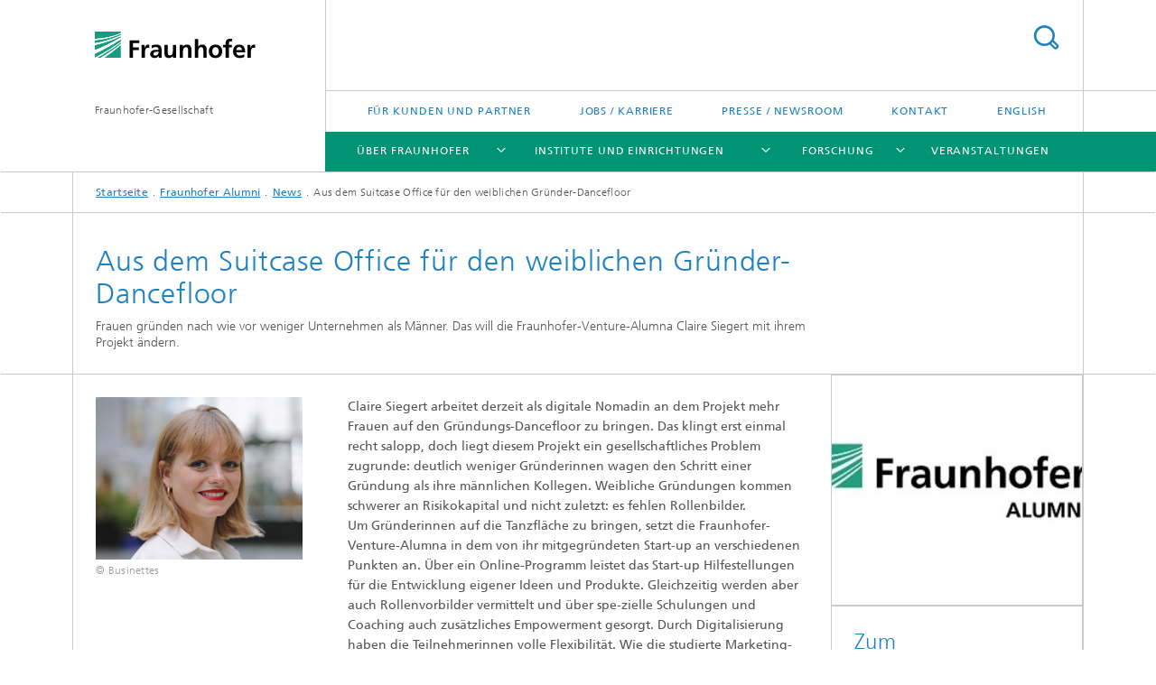

--- FILE ---
content_type: text/html;charset=utf-8
request_url: https://www.fraunhofer.de/de/schnelleinstieg/alumni/news/siegert-interview.html
body_size: 17703
content:
<!DOCTYPE html>
<html lang="de" class="">
<head>
    <meta charset="utf-8"/>
    <meta http-equiv="X-UA-Compatible" content="IE=edge"/>
    <meta name="viewport" content="width=device-width, initial-scale=1, user-scalable=yes"/>
    <title>Aus dem Suitcase Office für den weiblichen Gründer-Dancefloor </title>

    <!-- Avoid annoying toolbar on images in Internet Explorer -->
    <meta http-equiv="imagetoolbar" content="no" />
    <!-- Information for Robots -->
    <meta name="robots" content="noodp,noydir,index,follow" />
    <link rel="alternate" href="https://www.fraunhofer.de/en/quick-links/alumni/news/en-interview-siegert.html" hreflang="en"/>
    <!-- open graph and twitter share meta data -->
    <meta property="og:title" content=" Aus dem Suitcase Office für den weiblichen Gründer-Dancefloor"/>
    <meta property="og:description" content="Die Fraunhofer-Venture- und Fraunhofer-IPA-Alumna Clair Siegert will mit einem Programm mehr Frauen den Weg in die Gründung ermöglichen.  "/>
    <meta property="og:url" content="https://www.fraunhofer.de/de/schnelleinstieg/alumni/news/siegert-interview.html"/>
    <meta property="og:type" content="website"/>
    <meta property="og:site_name" content="Fraunhofer-Gesellschaft"/>
        <meta property="og:image" content="https://www.fraunhofer.de/de/schnelleinstieg/alumni/news/siegert-interview/jcr:content/socialMediaImage.img.4col.large.jpg/1665143433938/Claire-Siegert-C-Businettes-318-250.jpg" />
        <meta property="og:image:width" content="1440" />
        <meta property="og:image:height" content="1920" />
        <meta name="twitter:card" content="summary_large_image">
    <meta http-equiv="last-modified" content="2023-07-07T09:32:38.864Z" />
	<meta name="pubdate" content="2023-07-07T11:32:38.864+02:00" />
    <meta name="copyright" content="Copyright" />
    <meta name="keywords" content=" Gründung, Alumni, Fraunhofer-Alumni,, #fraunhoferalumni" />
    <!-- / LEGACY meta tags end -->

    <!--[if !IE]>-->
        <link rel="stylesheet" href="/etc.clientlibs/fraunhofer/ui/website/css/fraunhofer.min.042842d1714891b1ae3d1b7b1b94fcc4.css" type="text/css">
<!--<![endif]-->

    <!--[if gt IE 8]>
    	<![endif]-->

    <!-- HTML5 shim and Respond.js for IE8 support of HTML5 elements and media queries -->
    <!--[if lte IE 8]>
        <link rel="stylesheet" href="/etc.clientlibs/fraunhofer/ui/website/css/lte_ie8.min.css" type="text/css">
<script src="/etc.clientlibs/fraunhofer/ui/website/js/lte_ie8.min.js"></script>
<![endif]-->
    
    <!-- Favorite icon -->
    <link rel="shortcut icon" href="/static/css/fraunhofer/resources/img/favicons/favicon_16x16.ico" type="image/x-icon"/>
	<link rel="apple-touch-icon" sizes="180x180" href="/static/css/fraunhofer/resources/img/favicons/apple-touch-icon_180x180.png">
	<meta name="msapplication-TileColor" content="#ffffff">
	<meta name="msapplication-TileImage" content="/static/css/fraunhofer/resources/img/favicons/mstile-144x144.png">
	<link rel="icon" type="image/png" href="/static/css/fraunhofer/resources/img/favicons/favicon_32x32.png" sizes="32x32">
	<link rel="icon" type="image/png" href="/static/css/fraunhofer/resources/img/favicons/favicon_96x96.png" sizes="96x96">
	<link rel="icon" type="image/svg+xml" href="/static/css/fraunhofer/resources/img/favicons/favicon.svg" sizes="any">
	
    <!-- Platform for Internet Content Selection (PICS) self-rating -->
    <link rel="meta" href="/static/css/fraunhofer/resources/pics.rdf" type="application/rdf+xml" title="PICS labels"/>
    <!-- Open Search -->
    <link rel="search" type="application/opensearchdescription+xml" title="Fraunhofer-Gesellschaft" href="/de.opensearch.xml"/>
        <link rel="alternate" type="application/rss+xml" title="Fraunhofer Presseinformationen" href="https://www.fraunhofer.de/de/rss/presse.rss"/>
	<link rel="alternate" type="application/rss+xml" title="Fraunhofer-Veranstaltungen" href="https://www.fraunhofer.de/de/rss/veranstaltungen.rss"/>
	</head>
<body class="col-4" itemtype="https://schema.org/WebPage" itemscope="itemscope">
    <div class="fhg-wrapper">
        <header>
    <input type="hidden" class="available-languages-servlet-path" data-path="/de/schnelleinstieg/alumni/news/siegert-interview/jcr:content.languages.json" />
<div class="fhg-header">
    <div class="fhg-grid">
        <div class="row1">
            <div class="fhg-grid-item fhg-grid-3-2-1-1 section-search">
                <section role="search">
                    <form method="get" action="/de/suche.html" id="search-form" data-suggest-url="/bin/wcm/enterprisesearch/suggest">
                        <div>
                            <input type="hidden" name="_charset_" value="UTF-8" />
                            <input name="numberResults"
                                value="10" type="hidden" />
                            <input name="page" value="1" type="hidden" />

                            <input id="search-query-default-foo" disabled="disabled" value="Suchbegriff" type="hidden"/>
                            <input name="lang" id="search-query-default-foo-hidden" value="de" type="hidden"/>

                            <input type="text" autocomplete="off" name="queryString"
                                id="siegert\u002DinterviewsearchQuery" class="hasDefault ac_input queryStringContentHeader" maxlength="100"/>

                        </div>
                        <button type="submit">Titel - Suche</button>
                    </form>
                </section>
            </div>

            <div class="fhg-grid-item fhg-grid-1-1-1-1 section-title">
                <a href="/"><div class="logo-heading">
                    	<img class="logo" alt="Fraunhofer Homepage" title="" src="/content/dam/zv/fhg.svg"/>
                        Fraunhofer-Gesellschaft</div>
                </a></div>
        </div>


        <div class="row2">
            <div class="fhg-grid-item fhg-grid-1-1-1-1 section-about text-site-identifier">
                <a href="/">Fraunhofer-Gesellschaft</a></div>

            <div class="fhg-grid-item fhg-grid-3-2-1-1 section-nav" id="menu">
                <div class="row2-1">

                    <div class="fhg-grid-item section-menu-plus">
                        <nav>
                            <ul>
                                <li><a href="/de/fuer-kunden-und-partner.html">Für Kunden und Partner</a></li>
                                <li><a href="/de/jobs-und-karriere.html">Jobs / Karriere</a></li>
                                <li><a href="/de/presse-newsroom.html">Presse / Newsroom</a></li>
                                <li><a href="/de/kontakt-zentrale.html">Kontakt</a></li>
                                <li class="lang"><a href="/en/quick-links/alumni/news/en-interview-siegert.html">English</a></li>
                                        </ul>
                        </nav>
                    </div>
                </div>

                <div class="nav-fhg" id="nav"><div class="section-menu show-lvl-3">
        <nav>
            <ul class="fhg-mainmenu">
            <li class="lvl-1  showInHeader">
	                <span class="navigable"><a href="/de/fuer-kunden-und-partner.html">Für Kunden und Partner</a></span>
	                        <div class="submenu">
	                        	<span class="btn close">[X]</span>
	                        	<span class="mainmenu-title follow-link"><a href="/de/fuer-kunden-und-partner.html">Für Kunden und Partner</a></span>
	                            <ul>
	                                <li class="lvl-2">
                                            <a href="/de/fuer-kunden-und-partner/anlagen-maschinen-und-fahrzeugbau.html">Anlagen-, Maschinen- und Fahrzeugbau</a></li>
	                                <li class="lvl-2">
                                            <a href="/de/fuer-kunden-und-partner/bauwirtschaft.html">Bauwirtschaft</a></li>
	                                <li class="lvl-2">
                                            <a href="/de/fuer-kunden-und-partner/chemische-industrie.html">Chemische Industrie</a></li>
	                                <li class="lvl-2">
                                            <a href="/de/fuer-kunden-und-partner/digitalwirtschaft.html">Digitalwirtschaft</a></li>
	                                <li class="lvl-2">
                                            <a href="/de/fuer-kunden-und-partner/energiewirtschaft.html">Energiewirtschaft</a></li>
	                                <li class="lvl-2">
                                            <a href="/de/fuer-kunden-und-partner/ernaehrungswirtschaft.html">Ernährungswirtschaft</a></li>
	                                <li class="lvl-2">
                                            <a href="/de/fuer-kunden-und-partner/gesundheitswirtschaft.html">Gesundheitswirtschaft</a></li>
	                                <li class="lvl-2">
                                            <a href="/de/fuer-kunden-und-partner/luft-und-raumfahrtwirtschaft.html">Luft- und Raumfahrttechnik</a></li>
	                                <li class="lvl-2">
                                            <a href="/de/fuer-kunden-und-partner/mobilitaetswirtschaft.html">Mobilitätswirtschaft</a></li>
	                                <li class="lvl-2">
                                            <a href="/de/fuer-kunden-und-partner/oeffentlicher-sektor.html">Öffentlicher Sektor</a></li>
	                                </ul>
	                        </div>
	                    </li>
			<li class="lvl-1 ">
	                <span class="navigable"><a href="/de/ueber-fraunhofer.html">Über Fraunhofer</a></span>
	                        <div class="submenu">
	                        	<span class="btn close">[X]</span>
	                        	<span class="mainmenu-title follow-link"><a href="/de/ueber-fraunhofer.html">Über Fraunhofer</a></span>
	                            <ul>
	                                <li class="lvl-2 is-expandable">
                                            <span class="follow-link navigable"><a href="/de/ueber-fraunhofer/profil-struktur.html">Profil / Struktur</a></span>

		                                            <ul>
		                                                <li class="lvl-3">
		                                                        <a href="/de/ueber-fraunhofer/profil-struktur/ideen-von-heute-innovationen-fuer-morgen.html">Ideen von heute – Innovationen für morgen</a></li>
		                                                <li class="lvl-3">
		                                                        <a href="/de/ueber-fraunhofer/profil-struktur/zahlen-und-fakten.html">Zahlen und Fakten</a></li>
		                                                <li class="lvl-3">
		                                                        <a href="/de/ueber-fraunhofer/profil-struktur/vorstand.html">Vorstand / Präsidium</a></li>
		                                                <li class="lvl-3">
		                                                        <a href="/de/ueber-fraunhofer/profil-struktur/archiv-positionspapiere.html">Archiv Fraunhofer-Positionen</a></li>
		                                                <li class="lvl-3">
		                                                        <a href="/de/ueber-fraunhofer/profil-struktur/personal-und-unternehmenskultur.html">Personal und Unternehmenskultur</a></li>
		                                                <li class="lvl-3">
		                                                        <a href="/de/ueber-fraunhofer/profil-struktur/organe-gremien.html">Organe / Gremien</a></li>
		                                                <li class="lvl-3">
		                                                        <a href="/de/ueber-fraunhofer/profil-struktur/kooperation-mit-hochschulen.html">Kooperation mit Hochschulen</a></li>
		                                                <li class="lvl-3">
		                                                        <a href="/de/ueber-fraunhofer/profil-struktur/geschichte-fraunhofer.html">Geschichte der Fraunhofer-Gesellschaft</a></li>
		                                                <li class="lvl-3">
		                                                        <a href="/de/ueber-fraunhofer/profil-struktur/ehrenzeichen.html">Ehrenzeichen</a></li>
		                                                <li class="lvl-3">
		                                                        <a href="/de/ueber-fraunhofer/profil-struktur/social-media.html">Social-Media-Netiquette</a></li>
		                                                </ul>
                                                </li>
	                                <li class="lvl-2 is-expandable">
                                            <span class="follow-link navigable"><a href="/de/ueber-fraunhofer/nachhaltigkeit.html">Unser Nachhaltigkeitsverständnis</a></span>

		                                            <ul>
		                                                <li class="lvl-3">
		                                                        <a href="/de/ueber-fraunhofer/nachhaltigkeit/forschen-fuer-eine-bessere-welt.html">Forschen für eine bessere Welt</a></li>
		                                                <li class="lvl-3">
		                                                        <a href="/de/ueber-fraunhofer/nachhaltigkeit/verantwortungsvolle-unternehmensgestaltung.html">Verantwortungsvolle Unternehmensgestaltung</a></li>
		                                                <li class="lvl-3">
		                                                        <a href="/de/ueber-fraunhofer/nachhaltigkeit/gesellschaftliches-engagement.html">Gesellschaftliches Engagement</a></li>
		                                                </ul>
                                                </li>
	                                <li class="lvl-2 is-expandable">
                                            <span class="follow-link navigable"><a href="/de/ueber-fraunhofer/wissenschaftspolitik.html">Wissenschaftspolitik</a></span>

		                                            <ul>
		                                                <li class="lvl-3">
		                                                        <span class="navigable"><a href="/de/ueber-fraunhofer/wissenschaftspolitik/wissenschaftspolitische-empfehlungen-und-standpunkte.html">Wissenschaftspolitische Empfehlungen und Standpunkte</a></span>
		
		                                                                <ul>
		                                                                    <li class="lvl-4">
		                                                                            <a href="/de/ueber-fraunhofer/wissenschaftspolitik/wissenschaftspolitische-empfehlungen-und-standpunkte/impulse-zur-bundestagswahl-2021.html">Politik-Papiere</a></li>
		                                                                    </ul>
		                                                            </li>
		                                                <li class="lvl-3">
		                                                        <a href="/de/ueber-fraunhofer/wissenschaftspolitik/politik-informationen-formate.html">Politische Formate</a></li>
		                                                <li class="lvl-3">
		                                                        <a href="/de/ueber-fraunhofer/wissenschaftspolitik/kontakt-fraunhofer-wissenschaftspolitik.html">Das Team der Wissenschaftspolitik</a></li>
		                                                <li class="lvl-3">
		                                                        <a href="/de/ueber-fraunhofer/wissenschaftspolitik/StellungnahmenAllianzderWissenschaftsorganisationen.html">Allianz der Wissenschaftsorganisationen</a></li>
		                                                <li class="lvl-3">
		                                                        <a href="/de/ueber-fraunhofer/wissenschaftspolitik/downloadbereich.html">Fraunhofer Morgen-Radar Downloadbereich</a></li>
		                                                <li class="lvl-3">
		                                                        <a href="/de/ueber-fraunhofer/wissenschaftspolitik/positionspapiere-zur-bundestagswahl-2025.html">Positionspapiere zur Bundestagswahl 2025</a></li>
		                                                </ul>
                                                </li>
	                                <li class="lvl-2 is-expandable">
                                            <span class="follow-link navigable"><a href="/de/ueber-fraunhofer/wissenschaftliche-exzellenz.html">Wissenschaftliche Exzellenz</a></span>

		                                            <ul>
		                                                <li class="lvl-3">
		                                                        <span class="navigable"><a href="/de/ueber-fraunhofer/wissenschaftliche-exzellenz/wissenschaftspreise.html">Preise und Ehrungen</a></span>
		
		                                                                <ul>
		                                                                    <li class="lvl-4">
		                                                                            <a href="/de/ueber-fraunhofer/wissenschaftliche-exzellenz/wissenschaftspreise/fellowships.html">Fellowships</a></li>
		                                                                    <li class="lvl-4">
		                                                                            <a href="/de/ueber-fraunhofer/wissenschaftliche-exzellenz/wissenschaftspreise/hugo-geiger-preis.html">Hugo-Geiger-Preis</a></li>
		                                                                    </ul>
		                                                            </li>
		                                                <li class="lvl-3">
		                                                        <span class="navigable"><a href="/de/ueber-fraunhofer/wissenschaftliche-exzellenz/fraunhofer-preisverleihung.html">Fraunhofer-Preisverleihung</a></span>
		
		                                                                <ul>
		                                                                    <li class="lvl-4">
		                                                                            <a href="/de/ueber-fraunhofer/wissenschaftliche-exzellenz/fraunhofer-preisverleihung/2025.html">Fraunhofer-Preisverleihung 2025</a></li>
		                                                                    </ul>
		                                                            </li>
		                                                <li class="lvl-3">
		                                                        <a href="/de/ueber-fraunhofer/wissenschaftliche-exzellenz/exzellenzinitiative-bmbf.html">Exzellenzinitiative</a></li>
		                                                <li class="lvl-3">
		                                                        <a href="/de/ueber-fraunhofer/wissenschaftliche-exzellenz/pakt-fuer-forschung-und-innovation.html">Pakt für Forschung und Innovation</a></li>
		                                                </ul>
                                                </li>
	                                <li class="lvl-2">
                                            <a href="/de/ueber-fraunhofer/compliance.html">Compliance bei Fraunhofer</a></li>
	                                </ul>
	                        </div>
	                    </li>
			<li class="lvl-1 ">
	                <span class="navigable"><a href="/de/institute.html">Institute und Einrichtungen</a></span>
	                        <div class="submenu">
	                        	<span class="btn close">[X]</span>
	                        	<span class="mainmenu-title follow-link"><a href="/de/institute.html">Institute und Einrichtungen</a></span>
	                            <ul>
	                                <li class="lvl-2 is-expandable">
                                            <span class="follow-link navigable"><a href="/de/institute/institute-einrichtungen-deutschland.html">Fraunhofer-Institute und -Einrichtungen Deutschland</a></span>

		                                            <ul>
		                                                <li class="lvl-3">
		                                                        <span class="navigable"><a href="/de/institute/institute-einrichtungen-deutschland/fraunhofer-verbuende.html">Fraunhofer-Verbünde</a></span>
		
		                                                                <ul>
		                                                                    <li class="lvl-4">
		                                                                            <a href="/de/institute/institute-einrichtungen-deutschland/fraunhofer-verbuende/energietechnologien-und-klimaschutz.html">Energietechnologien und Klimaschutz</a></li>
		                                                                    <li class="lvl-4">
		                                                                            <a href="/de/institute/institute-einrichtungen-deutschland/fraunhofer-verbuende/gesundheit.html">Gesundheit</a></li>
		                                                                    <li class="lvl-4">
		                                                                            <a href="/de/institute/institute-einrichtungen-deutschland/fraunhofer-verbuende/innovationsforschung.html">Innovationsforschung</a></li>
		                                                                    <li class="lvl-4">
		                                                                            <a href="/de/institute/institute-einrichtungen-deutschland/fraunhofer-verbuende/IuK-technologie.html">IUK-Technologie</a></li>
		                                                                    <li class="lvl-4">
		                                                                            <a href="/de/institute/institute-einrichtungen-deutschland/fraunhofer-verbuende/Light-Surfaces.html">Light & Surfaces</a></li>
		                                                                    <li class="lvl-4">
		                                                                            <a href="/de/institute/institute-einrichtungen-deutschland/fraunhofer-verbuende/Mikroelektronik.html">Mikroelektronik</a></li>
		                                                                    <li class="lvl-4">
		                                                                            <a href="/de/institute/institute-einrichtungen-deutschland/fraunhofer-verbuende/Produktion.html">Produktion</a></li>
		                                                                    <li class="lvl-4">
		                                                                            <a href="/de/institute/institute-einrichtungen-deutschland/fraunhofer-verbuende/ressourcentechnologien-und-biooekonomie.html">Ressourcentechnologien und Bioökonomie</a></li>
		                                                                    <li class="lvl-4">
		                                                                            <a href="/de/institute/institute-einrichtungen-deutschland/fraunhofer-verbuende/werkstoffe-bauteile-materials.html">Werkstoffe, Bauteile – Materials</a></li>
		                                                                    <li class="lvl-4">
		                                                                            <a href="/de/institute/institute-einrichtungen-deutschland/fraunhofer-verbuende/verteidigung-vorbeugung-und-sicherheit.html">Verteidigung, Vorbeugung und Sicherheit</a></li>
		                                                                    </ul>
		                                                            </li>
		                                                <li class="lvl-3">
		                                                        <span class="navigable"><a href="/de/institute/institute-einrichtungen-deutschland/fraunhofer-allianzen.html">Fraunhofer-Allianzen</a></span>
		
		                                                                <ul>
		                                                                    <li class="lvl-4">
		                                                                            <a href="/de/institute/institute-einrichtungen-deutschland/fraunhofer-allianzen/automobilproduktion.html">Automobilproduktion</a></li>
		                                                                    <li class="lvl-4">
		                                                                            <a href="/de/institute/institute-einrichtungen-deutschland/fraunhofer-allianzen/aviation-and-space.html">Aviation and Space</a></li>
		                                                                    <li class="lvl-4">
		                                                                            <a href="/de/institute/institute-einrichtungen-deutschland/fraunhofer-allianzen/batterien.html">Batterien</a></li>
		                                                                    <li class="lvl-4">
		                                                                            <a href="/de/institute/institute-einrichtungen-deutschland/fraunhofer-allianzen/bau.html">Bau</a></li>
		                                                                    <li class="lvl-4">
		                                                                            <a href="/de/institute/institute-einrichtungen-deutschland/fraunhofer-allianzen/big-data-and-artificial-intelligence.html">Big Data AI</a></li>
		                                                                    <li class="lvl-4">
		                                                                            <a href="/de/institute/institute-einrichtungen-deutschland/fraunhofer-allianzen/chemie.html">Chemie</a></li>
		                                                                    <li class="lvl-4">
		                                                                            <a href="/de/institute/institute-einrichtungen-deutschland/fraunhofer-allianzen/energie.html">Energie</a></li>
		                                                                    <li class="lvl-4">
		                                                                            <a href="/de/institute/institute-einrichtungen-deutschland/fraunhofer-allianzen/food.html">Ernährungswirtschaft</a></li>
		                                                                    <li class="lvl-4">
		                                                                            <a href="/de/institute/institute-einrichtungen-deutschland/fraunhofer-allianzen/syswasser.html">SysWasser</a></li>
		                                                                    <li class="lvl-4">
		                                                                            <a href="/de/institute/institute-einrichtungen-deutschland/fraunhofer-allianzen/verkehr.html">Verkehr</a></li>
		                                                                    </ul>
		                                                            </li>
		                                                <li class="lvl-3">
		                                                        <span class="navigable"><a href="/de/institute/institute-einrichtungen-deutschland/cluster-of-excellence.html">Fraunhofer Cluster of Excellence</a></span>
		
		                                                                <ul>
		                                                                    <li class="lvl-4">
		                                                                            <a href="/de/institute/institute-einrichtungen-deutschland/cluster-of-excellence/advanced-photon-sources.html">Advanced Photon Sources </a></li>
		                                                                    <li class="lvl-4">
		                                                                            <a href="/de/institute/institute-einrichtungen-deutschland/cluster-of-excellence/circular-plastics-economy.html">Circular Plastics Economy</a></li>
		                                                                    <li class="lvl-4">
		                                                                            <a href="/de/institute/institute-einrichtungen-deutschland/cluster-of-excellence/cognitive-internet-technologies.html">Cognitive Internet Technologies </a></li>
		                                                                    <li class="lvl-4">
		                                                                            <a href="/de/institute/institute-einrichtungen-deutschland/cluster-of-excellence/immune-mediated-diseases.html">Immune-Mediated Diseases</a></li>
		                                                                    <li class="lvl-4">
		                                                                            <a href="/de/institute/institute-einrichtungen-deutschland/cluster-of-excellence/integrated-energy-systems.html">Integrated Energy Systems</a></li>
		                                                                    <li class="lvl-4">
		                                                                            <a href="/de/institute/institute-einrichtungen-deutschland/cluster-of-excellence/programmable-materials.html">Programmable Materials</a></li>
		                                                                    </ul>
		                                                            </li>
		                                                </ul>
                                                </li>
	                                <li class="lvl-2 is-expandable">
                                            <span class="follow-link navigable"><a href="/de/institute/kooperationen.html">Kooperationen</a></span>

		                                            <ul>
		                                                <li class="lvl-3">
		                                                        <a href="/de/institute/kooperationen/forschungsfabrik-mikroelektronik-deutschland.html">Forschungsfabrik Mikroelektronik Deutschland (FMD)</a></li>
		                                                <li class="lvl-3">
		                                                        <a href="/de/institute/kooperationen/fraunhofer-kompetenznetzwerk-quantencomputing.html">Fraunhofer-Kompetenznetzwerk Quantencomputing</a></li>
		                                                <li class="lvl-3">
		                                                        <span class="navigable"><a href="/de/institute/kooperationen/leistungszentren.html">Leistungszentren</a></span>
		
		                                                                <ul>
		                                                                    <li class="lvl-4">
		                                                                            <a href="/de/institute/kooperationen/leistungszentren/dynaflex.html">DYNAFLEX® – Technologien für die Energie- und Rohstoffwende, Oberhausen</a></li>
		                                                                    <li class="lvl-4">
		                                                                            <a href="/de/institute/kooperationen/leistungszentren/einzelzelltechnologien.html">Einzelzelltechnologien</a></li>
		                                                                    <li class="lvl-4">
		                                                                            <a href="/de/institute/kooperationen/leistungszentren/leistungszentrum-elektroniksysteme-erlangen.html">Elektroniksysteme, Erlangen</a></li>
		                                                                    <li class="lvl-4">
		                                                                            <a href="/de/institute/kooperationen/leistungszentren/leistungszentrum-funktionsintegration-mikro-nanoelektronik-dresden-chemnitz.html">Funktionsintegration für die Mikro-/Nanoelektronik, Dresden und Chemnitz</a></li>
		                                                                    <li class="lvl-4">
		                                                                            <a href="/de/institute/kooperationen/leistungszentren/greenmat4h2-nachhaltige-materialien-fuer-die-wasserstoffwirtschaft.html">GreenMat4H2 – Nachhaltige Materialien für die Wasserstoffwirtschaft, Rhein-Main-Gebiet</a></li>
		                                                                    <li class="lvl-4">
		                                                                            <a href="/de/institute/kooperationen/leistungszentren/industrialized-additive-manufacturing.html">Industrialized Additive Manufacturing (IAMHH®), Metropolregion Hamburg</a></li>
		                                                                    <li class="lvl-4">
		                                                                            <a href="/de/institute/kooperationen/leistungszentren/theranova.html">Innovative Therapeutika (TheraNova), Rhein/Main-Region</a></li>
		                                                                    <li class="lvl-4">
		                                                                            <a href="/de/institute/kooperationen/leistungszentren/funktionsintegration-integration-biologischer-und-physikalisch-chemischer-materialfunktionen.html">Integration biologischer und physikalisch-chemischer Materialfunktionen, Potsdam-Golm</a></li>
		                                                                    <li class="lvl-4">
		                                                                            <a href="/de/institute/kooperationen/leistungszentren/intelligente-signalanalyse-und-assistenzsysteme.html">Intelligente Signalanalyse- und Assistenzsysteme – InSignA, Ilmenau</a></li>
		                                                                    <li class="lvl-4">
		                                                                            <a href="/de/institute/kooperationen/leistungszentren/vernetzte-adaptive-produktion.html">International Center for Networked, Adaptive Production, Aachen</a></li>
		                                                                    <li class="lvl-4">
		                                                                            <a href="/de/institute/kooperationen/leistungszentren/logistik-und-it.html">Logistik und IT, Dortmund</a></li>
		                                                                    <li class="lvl-4">
		                                                                            <a href="/de/institute/kooperationen/leistungszentren/medizin-und-pharmatechnologie.html">Medizin- und Pharmatechnologie, Hannover/Braunschweig/Lübeck</a></li>
		                                                                    <li class="lvl-4">
		                                                                            <a href="/de/institute/kooperationen/leistungszentren/leistungszentrum-nachhaltigkeit-freiburg.html">Nachhaltigkeit, Freiburg</a></li>
		                                                                    <li class="lvl-4">
		                                                                            <a href="/de/institute/kooperationen/leistungszentren/photonik-jena.html">Photonik, Jena</a></li>
		                                                                    <li class="lvl-4">
		                                                                            <a href="/de/institute/kooperationen/leistungszentren/profilregion-mobilitaetssysteme-karlsruhe.html">KAMO Karlsruhe Mobility</a></li>
		                                                                    <li class="lvl-4">
		                                                                            <a href="/de/institute/kooperationen/leistungszentren/sensor-intelligenz.html">Sensor-Intelligenz, Saarland</a></li>
		                                                                    <li class="lvl-4">
		                                                                            <a href="/de/institute/kooperationen/leistungszentren/sichere-vernetzte-systeme.html">Sichere Vernetzte Systeme, Garching</a></li>
		                                                                    <li class="lvl-4">
		                                                                            <a href="/de/institute/kooperationen/leistungszentren/simulations-und-software-basierte-innovation.html">Simulations- und Software-basierte Innovation, Kaiserslautern</a></li>
		                                                                    <li class="lvl-4">
		                                                                            <a href="/de/institute/kooperationen/leistungszentren/smart-production-materials.html">Smart Production and Materials, Chemnitz</a></li>
		                                                                    <li class="lvl-4">
		                                                                            <a href="/de/institute/kooperationen/leistungszentren/terahertzsensorik.html">Terahertzsensorik</a></li>
		                                                                    </ul>
		                                                            </li>
		                                                <li class="lvl-3">
		                                                        <a href="/de/institute/kooperationen/lernlabor-cybersicherheit.html">Lernlabor Cybersicherheit</a></li>
		                                                <li class="lvl-3">
		                                                        <a href="/de/institute/kooperationen/max-planck-school-of-photonics.html">Max Planck School of Photonics</a></li>
		                                                <li class="lvl-3">
		                                                        <a href="/de/institute/kooperationen/max-planck-kooperationen.html">Max-Planck-Kooperationen</a></li>
		                                                <li class="lvl-3">
		                                                        <a href="/de/institute/kooperationen/nationales-forschungszentrum-fuer-angewandte-cybersicherheit-athene.html">Nationales Forschungs­zentrum für angewandte Cyber­sicher­heit ATHENE</a></li>
		                                                </ul>
                                                </li>
	                                <li class="lvl-2 is-expandable">
                                            <span class="follow-link navigable"><a href="/de/institute/international.html">Fraunhofer weltweit</a></span>

		                                            <ul>
		                                                <li class="lvl-3">
		                                                        <span class="navigable"><a href="/de/institute/international/europa.html">Europa</a></span>
		
		                                                                <ul>
		                                                                    <li class="lvl-4">
		                                                                            <a href="/de/institute/international/europa/fraunhofer-bruessel.html">Brüssel / EU</a></li>
		                                                                    <li class="lvl-4">
		                                                                            <a href="/de/institute/international/europa/italy.html">Italien</a></li>
		                                                                    <li class="lvl-4">
		                                                                            <a href="/de/institute/international/europa/austria-research.html">Österreich</a></li>
		                                                                    <li class="lvl-4">
		                                                                            <a href="/de/institute/international/europa/portugal-research.html">Portugal</a></li>
		                                                                    <li class="lvl-4">
		                                                                            <a href="/de/institute/international/europa/fcc.html">Schweden</a></li>
		                                                                    <li class="lvl-4">
		                                                                            <a href="/de/institute/international/europa/uk-research-ltd.html">Vereinigtes Königreich</a></li>
		                                                                    </ul>
		                                                            </li>
		                                                <li class="lvl-3">
		                                                        <span class="navigable"><a href="/de/institute/international/nord-suedamerika.html">Nord- und Südamerika</a></span>
		
		                                                                <ul>
		                                                                    <li class="lvl-4">
		                                                                            <a href="/de/institute/international/nord-suedamerika/fraunhofer-kanada.html">Kanada</a></li>
		                                                                    <li class="lvl-4">
		                                                                            <a href="/de/institute/international/nord-suedamerika/fraunhofer-usa.html">USA</a></li>
		                                                                    <li class="lvl-4">
		                                                                            <a href="/de/institute/international/nord-suedamerika/fraunhofer-brasilien.html">Brasilien</a></li>
		                                                                    <li class="lvl-4">
		                                                                            <a href="/de/institute/international/nord-suedamerika/fraunhofer-chile.html">Chile</a></li>
		                                                                    </ul>
		                                                            </li>
		                                                <li class="lvl-3">
		                                                        <span class="navigable"><a href="/de/institute/international/asien.html">Asien</a></span>
		
		                                                                <ul>
		                                                                    <li class="lvl-4">
		                                                                            <a href="/de/institute/international/asien/singapur.html">Singapur</a></li>
		                                                                    <li class="lvl-4">
		                                                                            <a href="/de/institute/international/asien/china.html">China</a></li>
		                                                                    <li class="lvl-4">
		                                                                            <a href="/de/institute/international/asien/indien.html">Indien</a></li>
		                                                                    <li class="lvl-4">
		                                                                            <a href="/de/institute/international/asien/japan.html">Japan</a></li>
		                                                                    <li class="lvl-4">
		                                                                            <a href="/de/institute/international/asien/korea.html">Korea</a></li>
		                                                                    </ul>
		                                                            </li>
		                                                <li class="lvl-3">
		                                                        <a href="/de/institute/international/afrika.html">Afrika</a></li>
		                                                <li class="lvl-3">
		                                                        <a href="/de/institute/international/naher-osten.html">Naher Osten</a></li>
		                                                <li class="lvl-3">
		                                                        <a href="/de/institute/international/netzwerke.html">Internationale Netzwerke</a></li>
		                                                <li class="lvl-3">
		                                                        <a href="/de/institute/international/internationalisierungsstrategie.html">Internationalisierungsstrategie</a></li>
		                                                </ul>
                                                </li>
	                                </ul>
	                        </div>
	                    </li>
			<li class="lvl-1 ">
	                <span class="navigable"><a href="/de/forschung.html">Forschung</a></span>
	                        <div class="submenu">
	                        	<span class="btn close">[X]</span>
	                        	<span class="mainmenu-title follow-link"><a href="/de/forschung.html">Forschung</a></span>
	                            <ul>
	                                <li class="lvl-2 is-expandable">
                                            <span class="follow-link navigable"><a href="/de/forschung/fraunhofer-strategische-forschungsfelder.html">Fraunhofer Strategische Forschungsfelder</a></span>

		                                            <ul>
		                                                <li class="lvl-3">
		                                                        <a href="/de/forschung/fraunhofer-strategische-forschungsfelder/biooekonomie.html">Bioökonomie</a></li>
		                                                <li class="lvl-3">
		                                                        <a href="/de/forschung/fraunhofer-strategische-forschungsfelder/intelligente-medizin.html">Intelligente Medizin</a></li>
		                                                <li class="lvl-3">
		                                                        <a href="/de/forschung/fraunhofer-strategische-forschungsfelder/kuenstliche-intelligenz.html">Künstliche Intelligenz</a></li>
		                                                <li class="lvl-3">
		                                                        <a href="/de/forschung/fraunhofer-strategische-forschungsfelder/next-generation-computing.html">Next Generation Computing</a></li>
		                                                <li class="lvl-3">
		                                                        <a href="/de/forschung/fraunhofer-strategische-forschungsfelder/quantentechnologien.html">Quantentechnologien</a></li>
		                                                <li class="lvl-3">
		                                                        <a href="/de/forschung/fraunhofer-strategische-forschungsfelder/ressourceneffizienz-klimatechnologien.html">Ressourceneffizienz & Klimatechnologien</a></li>
		                                                <li class="lvl-3">
		                                                        <span class="navigable"><a href="/de/forschung/fraunhofer-strategische-forschungsfelder/wasserstofftechnologien.html">Wasserstofftechnologien</a></span>
		
		                                                                <ul>
		                                                                    <li class="lvl-4">
		                                                                            <a href="/de/forschung/fraunhofer-strategische-forschungsfelder/wasserstofftechnologien/fraunhofer-wasserstoff-netzwerk.html">Fraunhofer-Wasserstoff-Netzwerk</a></li>
		                                                                    </ul>
		                                                            </li>
		                                                </ul>
                                                </li>
	                                <li class="lvl-2 is-expandable">
                                            <span class="follow-link navigable"><a href="/de/forschung/fraunhofer-initiativen.html">Leitprojekte / Initiativen</a></span>

		                                            <ul>
		                                                <li class="lvl-3">
		                                                        <span class="navigable"><a href="/de/forschung/fraunhofer-initiativen/fraunhofer-leitprojekte.html">Leitprojekte</a></span>
		
		                                                                <ul>
		                                                                    <li class="lvl-4">
		                                                                            <a href="/de/forschung/fraunhofer-initiativen/fraunhofer-leitprojekte/orchester.html">Digitales Ökosystem für eine resiliente und nachhaltige Versorgung mit funktionssicheren Werkstoffen – ORCHESTER</a></li>
		                                                                    <li class="lvl-4">
		                                                                            <a href="/de/forschung/fraunhofer-initiativen/fraunhofer-leitprojekte/ammonvektor.html">Grünes Ammoniak als dezentraler, sektorenübergreifender Energievektor für die deutsche Energiewende – AmmonVektor</a></li>
		                                                                    <li class="lvl-4">
		                                                                            <a href="/de/forschung/fraunhofer-initiativen/fraunhofer-leitprojekte/albacopter.html">Experimental Vertical Take-Off and Landing Glider – ALBACOPTER®</a></li>
		                                                                    <li class="lvl-4">
		                                                                            <a href="/de/forschung/fraunhofer-initiativen/fraunhofer-leitprojekte/bau-dns.html">Ganzheitliches Verfahren für eine nachhaltige, modulare und zirkuläre Gebäudesanierung – BAU-DNS</a></li>
		                                                                    <li class="lvl-4">
		                                                                            <a href="/de/forschung/fraunhofer-initiativen/fraunhofer-leitprojekte/elkawe.html">Elektrokalorische Wärmepumpen – ElKaWe</a></li>
		                                                                    <li class="lvl-4">
		                                                                            <a href="/de/forschung/fraunhofer-initiativen/fraunhofer-leitprojekte/emotion.html">Empathische technische Systeme für die resiliente Produktion – EMOTION</a></li>
		                                                                    <li class="lvl-4">
		                                                                            <a href="/de/forschung/fraunhofer-initiativen/fraunhofer-leitprojekte/future-car-production.html">Ganzheitliche Lösungsansätze zur Bewertung und Entwicklung integraler Karosseriekonzepte für einen nachhaltigen Fahrzeugbau – FutureCarProduction</a></li>
		                                                                    <li class="lvl-4">
		                                                                            <a href="/de/forschung/fraunhofer-initiativen/fraunhofer-leitprojekte/future-proteins.html">Gekoppelte Agrarsysteme für eine resiliente und ressourcenoptimierte Produktion von hochwertigen Lebensmittelproteinen – FutureProteins</a></li>
		                                                                    <li class="lvl-4">
		                                                                            <a href="/de/forschung/fraunhofer-initiativen/fraunhofer-leitprojekte/manitu.html">Materialien für nachhaltige Tandemsolarzellen – MaNiTU</a></li>
		                                                                    <li class="lvl-4">
		                                                                            <a href="/de/forschung/fraunhofer-initiativen/fraunhofer-leitprojekte/neurosmart.html">Analoge neuromorphe Beschleuniger, die effiziente und sichere Smart-Sensoren ermöglichen – NeurOSmart</a></li>
		                                                                    <li class="lvl-4">
		                                                                            <a href="/de/forschung/fraunhofer-initiativen/fraunhofer-leitprojekte/qmag.html">Quantenmagnetometrie – QMag</a></li>
		                                                                    <li class="lvl-4">
		                                                                            <a href="/de/forschung/fraunhofer-initiativen/fraunhofer-leitprojekte/RNauto.html">RNAuto – mRNA-Wirkstoffe automatisiert produzieren</a></li>
		                                                                    <li class="lvl-4">
		                                                                            <a href="/de/forschung/fraunhofer-initiativen/fraunhofer-leitprojekte/shapid.html">ShaPID – Shaping the Future of Green Chemistry by Process Intensification and Digitalization</a></li>
		                                                                    <li class="lvl-4">
		                                                                            <a href="/de/forschung/fraunhofer-initiativen/fraunhofer-leitprojekte/subi2ma.html">Nachhaltige biobasierte und biohybride Materialien – SUBI2MA</a></li>
		                                                                    <li class="lvl-4">
		                                                                            <a href="/de/forschung/fraunhofer-initiativen/fraunhofer-leitprojekte/swap.html">Heterogene, auslastungsoptimierte Roboterteams und Produktionsarchitekturen – SWAP</a></li>
		                                                                    <li class="lvl-4">
		                                                                            <a href="/de/forschung/fraunhofer-initiativen/fraunhofer-leitprojekte/waste4future.html">Aus Abfall werden »grüne« Moleküle für die Chemie – Waste4Future</a></li>
		                                                                    <li class="lvl-4">
		                                                                            <a href="/de/forschung/fraunhofer-initiativen/fraunhofer-leitprojekte/6g-sentinel.html">Mobilfunk der nächsten Generation – 6G SENTINEL</a></li>
		                                                                    </ul>
		                                                            </li>
		                                                <li class="lvl-3">
		                                                        <a href="/de/forschung/fraunhofer-initiativen/international-data-spaces.html">International Data Spaces</a></li>
		                                                <li class="lvl-3">
		                                                        <a href="/de/forschung/fraunhofer-initiativen/innovationsnetzwerk-morgenstadt.html">Innovationsnetzwerk Morgenstadt</a></li>
		                                                <li class="lvl-3">
		                                                        <a href="/de/forschung/fraunhofer-initiativen/innovation-platform-sustainable-subsea-solutions.html">Innovationsplattform Sustainable Sea and Ocean Solutions ISSS</a></li>
		                                                </ul>
                                                </li>
	                                <li class="lvl-2 is-expandable">
                                            <span class="follow-link navigable"><a href="/de/forschung/leistungsangebot.html">Leistungsangebot</a></span>

		                                            <ul>
		                                                <li class="lvl-3">
		                                                        <a href="/de/forschung/leistungsangebot/forschung-entwicklung.html">Forschung und Entwicklung</a></li>
		                                                <li class="lvl-3">
		                                                        <span class="navigable"><a href="/de/forschung/leistungsangebot/technologietransfer.html">Technologietransfer</a></span>
		
		                                                                <ul>
		                                                                    <li class="lvl-4">
		                                                                            <a href="/de/forschung/leistungsangebot/technologietransfer/kmu-akut-programm--forschung-fuer-den-mittelstand-.html">Programm KMU akut </a></li>
		                                                                    </ul>
		                                                            </li>
		                                                <li class="lvl-3">
		                                                        <a href="/de/forschung/leistungsangebot/wirkung-von-fraunhofer-forschung.html">Wirkung von Fraunhofer-Forschung</a></li>
		                                                <li class="lvl-3">
		                                                        <a href="/de/forschung/leistungsangebot/fortbildung.html">Weiterbildung / Fraunhofer Academy</a></li>
		                                                <li class="lvl-3">
		                                                        <a href="/de/forschung/leistungsangebot/normen-und-standards.html">Normen und Standards</a></li>
		                                                </ul>
                                                </li>
	                                <li class="lvl-2 is-expandable">
                                            <span class="follow-link navigable"><a href="/de/forschung/artikel-2025.html">Artikel 2025</a></span>

		                                            <ul>
		                                                <li class="lvl-3">
		                                                        <a href="/de/forschung/artikel-2025/quantenforschung.html">Quantenforschung</a></li>
		                                                <li class="lvl-3">
		                                                        <a href="/de/forschung/artikel-2025/energie-fuer-unsere-zukunft.html">Energie für unsere Zukunft</a></li>
		                                                <li class="lvl-3">
		                                                        <span class="navigable"><a href="/de/forschung/artikel-2025/kleine-quanten-grosse-wirkung.html">Kleine Quanten – große Wirkung</a></span>
		
		                                                                <ul>
		                                                                    <li class="lvl-4">
		                                                                            <a href="/de/forschung/artikel-2025/kleine-quanten-grosse-wirkung/quantencomputing.html">Quantencomputing</a></li>
		                                                                    <li class="lvl-4">
		                                                                            <a href="/de/forschung/artikel-2025/kleine-quanten-grosse-wirkung/sicherer-flugzeug--und-drohnenverkehr.html">Sicherer Flugzeug- und Drohnenverkehr</a></li>
		                                                                    <li class="lvl-4">
		                                                                            <a href="/de/forschung/artikel-2025/kleine-quanten-grosse-wirkung/quantenkommunikation.html">Quantenkommunikation</a></li>
		                                                                    <li class="lvl-4">
		                                                                            <a href="/de/forschung/artikel-2025/kleine-quanten-grosse-wirkung/quantenbildgebung.html">Quantenbildgebung</a></li>
		                                                                    <li class="lvl-4">
		                                                                            <a href="/de/forschung/artikel-2025/kleine-quanten-grosse-wirkung/quantensensorik.html">Quantensensorik</a></li>
		                                                                    </ul>
		                                                            </li>
		                                                </ul>
                                                </li>
	                                </ul>
	                        </div>
	                    </li>
			<li class="lvl-1  showInHeader">
	                <span><a href="/de/presse-newsroom.html">Presse / Newsroom</a></span>
                    	</li>
			<li class="lvl-1 ">
	                <span><a href="/de/veranstaltungen-messen.html">Veranstaltungen</a></span>
                    	</li>
			<li class="lvl-1  showInHeader">
	                <span class="navigable"><a href="/de/jobs-und-karriere.html">Jobs / Karriere</a></span>
	                        <div class="submenu">
	                        	<span class="btn close">[X]</span>
	                        	<span class="mainmenu-title follow-link"><a href="/de/jobs-und-karriere.html">Jobs / Karriere</a></span>
	                            <ul>
	                                <li class="lvl-2 is-expandable">
                                            <span class="follow-link navigable"><a href="/de/jobs-und-karriere/schueler.html">Schüler*innen & Auszubildende</a></span>

		                                            <ul>
		                                                <li class="lvl-3">
		                                                        <a href="/de/jobs-und-karriere/schueler/praktikum.html">Praktikum</a></li>
		                                                <li class="lvl-3">
		                                                        <a href="/de/jobs-und-karriere/schueler/ausbildung.html">Ausbildung</a></li>
		                                                <li class="lvl-3">
		                                                        <a href="/de/jobs-und-karriere/schueler/dualesstudium.html">Duales Studium</a></li>
		                                                <li class="lvl-3">
		                                                        <a href="/de/jobs-und-karriere/schueler/talentschools.html">Talent Schools</a></li>
		                                                <li class="lvl-3">
		                                                        <a href="/de/jobs-und-karriere/schueler/talenttakeoff.html">Talent Take Off</a></li>
		                                                <li class="lvl-3">
		                                                        <a href="/de/jobs-und-karriere/schueler/mytalent.html">myTalent</a></li>
		                                                <li class="lvl-3">
		                                                        <a href="/de/jobs-und-karriere/schueler/jugend-forscht-junior.html">»Jugend forscht junior« bei Fraunhofer </a></li>
		                                                </ul>
                                                </li>
	                                <li class="lvl-2 is-expandable">
                                            <span class="follow-link navigable"><a href="/de/jobs-und-karriere/studierende.html">Student*innen</a></span>

		                                            <ul>
		                                                <li class="lvl-3">
		                                                        <a href="/de/jobs-und-karriere/studierende/Promovieren.html">Promovieren</a></li>
		                                                </ul>
                                                </li>
	                                <li class="lvl-2">
                                            <a href="/de/jobs-und-karriere/berufeinsteigende.html">Berufeinsteiger*innen</a></li>
	                                <li class="lvl-2 is-expandable">
                                            <span class="follow-link navigable"><a href="/de/jobs-und-karriere/berufserfahrene.html">Berufserfahrene</a></span>

		                                            <ul>
		                                                <li class="lvl-3">
		                                                        <a href="/de/jobs-und-karriere/berufserfahrene/fraunhofer-attract.html">Fraunhofer Attract</a></li>
		                                                </ul>
                                                </li>
	                                <li class="lvl-2 is-expandable">
                                            <span class="follow-link navigable"><a href="/de/jobs-und-karriere/wissenschaftler.html">Wissenschaftlerinnen</a></span>

		                                            <ul>
		                                                <li class="lvl-3">
		                                                        <a href="/de/jobs-und-karriere/wissenschaftler/fraunhofertalenta.html">Fraunhofer TALENTA</a></li>
		                                                </ul>
                                                </li>
	                                <li class="lvl-2 is-expandable">
                                            <span class="follow-link navigable"><a href="/de/jobs-und-karriere/arbeitgeber.html">Fraunhofer als Arbeitgeber</a></span>

		                                            <ul>
		                                                <li class="lvl-3">
		                                                        <a href="/de/jobs-und-karriere/arbeitgeber/chancengleichheit-diversity.html">Chancengleichheit & Diversity</a></li>
		                                                <li class="lvl-3">
		                                                        <a href="/de/jobs-und-karriere/arbeitgeber/worklifebalance-gesundheit.html">Work Life Balance & Gesundheit</a></li>
		                                                <li class="lvl-3">
		                                                        <a href="/de/jobs-und-karriere/arbeitgeber/weiterbildung-mentoring.html">Weiterbildung</a></li>
		                                                <li class="lvl-3">
		                                                        <a href="/de/jobs-und-karriere/arbeitgeber/standorte-institute.html">Standorte & Institute</a></li>
		                                                </ul>
                                                </li>
	                                <li class="lvl-2 is-expandable">
                                            <span class="follow-link navigable"><a href="/de/jobs-und-karriere/jobwelten.html">Jobwelten & -bereiche</a></span>

		                                            <ul>
		                                                <li class="lvl-3">
		                                                        <a href="/de/jobs-und-karriere/jobwelten/jobs-ausland.html">Jobs im Ausland</a></li>
		                                                <li class="lvl-3">
		                                                        <a href="/de/jobs-und-karriere/jobwelten/wissenschaft.html">Wissenschaft</a></li>
		                                                <li class="lvl-3">
		                                                        <a href="/de/jobs-und-karriere/jobwelten/technik.html">Technik</a></li>
		                                                <li class="lvl-3">
		                                                        <a href="/de/jobs-und-karriere/jobwelten/verwaltung.html">Verwaltung</a></li>
		                                                </ul>
                                                </li>
	                                <li class="lvl-2">
                                            <a href="/de/jobs-und-karriere/bewerbungprozess-tipps.html">Bewerbungsprozess & -tipps</a></li>
	                                </ul>
	                        </div>
	                    </li>
			<li class="lvl-1  showInHeader">
	                <span><a href="/de/kontakt-zentrale.html">Kontakt</a></span>
                    	</li>
			<li class="more lvl-1" id="morefield"><span class="navigable"><span>Mehr</span></span>
	                <ul></ul>
	            </li>
            </ul>
        </nav>
    </div>
</div>
</div>
        </div>
    </div>
</div>
<div data-emptytext="stage_parsys_hint" class="dummyclass"></div>
<nav class="breadcrumbs text-secondary">

	<div class="drop-down-bar">
		<p>Wo bin ich?</p>
	</div>
	<div class="wrapper">
		<ul>
			<li><a href="/">Startseite</a></li>
					<li><a href="/de/schnelleinstieg/alumni.html">Fraunhofer Alumni</a></li>
					<li><a href="/de/schnelleinstieg/alumni/news.html">News</a></li>
					<li>Aus dem Suitcase Office für den weiblichen Gründer-Dancefloor </li>
					</ul>
	</div>
</nav>
<div class="fhg-section-separator fhg-heading-separator fhg-grid fhg-grid-4-columns ">
    <div class="fhg-grid-item">
        <h1>Aus dem Suitcase Office für den weiblichen Gründer-Dancefloor </h1>
        <p>Frauen gründen nach wie vor weniger Unternehmen als Männer. Das will die Fraunhofer-Venture-Alumna Claire Siegert mit ihrem Projekt ändern. </p>
        </div>
    </div>
</header>
<div class="fhg-main fhg-grid fhg-grid-4-columns">
            <div class="contentPar parsys"><div data-emptytext-sectionParsys="section_component_hint" data-emptytext="Drag components here" class="sectionComponent parbase section" data-emptytext-teaserParsys="section_component_marginal_column_parsys_hint"><div class="fhg-grid-section">
    <div class="fhg-grid fhg-grid-3-columns">
        <section>
            <div class="sectionParsys parsys"><div data-emptytext="linklist_add_items" class="fhg-content-article fhg-grid section"><article>
    <div class="row">
        <div class=" fhg-grid-item fhg-grid-1-2-1">
        <figure  class="fhg-content image "><picture>
				    <!--[if IE 9]><video style="display: none;"><![endif]-->
				    <source srcset="/de/schnelleinstieg/alumni/news/siegert-interview/jcr:content/contentPar/sectioncomponent/sectionParsys/textwithasset_copy/imageComponent/image.img.jpg/1666009367299/Claire-Siegert-C-Businettes.jpg" media="(min-width: 2560px)">
				    <source srcset="/de/schnelleinstieg/alumni/news/siegert-interview/jcr:content/contentPar/sectioncomponent/sectionParsys/textwithasset_copy/imageComponent/image.img.4col.jpg/1666009367299/Claire-Siegert-C-Businettes.jpg" media="(min-width: 1440px)">
				    <source srcset="/de/schnelleinstieg/alumni/news/siegert-interview/jcr:content/contentPar/sectioncomponent/sectionParsys/textwithasset_copy/imageComponent/image.img.2col.jpg/1666009367299/Claire-Siegert-C-Businettes.jpg" media="(min-width: 769px)">
				    <source srcset="/de/schnelleinstieg/alumni/news/siegert-interview/jcr:content/contentPar/sectioncomponent/sectionParsys/textwithasset_copy/imageComponent/image.img.2col.jpg/1666009367299/Claire-Siegert-C-Businettes.jpg" media="(min-width: 480px)">
				    <source srcset="/de/schnelleinstieg/alumni/news/siegert-interview/jcr:content/contentPar/sectioncomponent/sectionParsys/textwithasset_copy/imageComponent/image.img.1col.jpg/1666009367299/Claire-Siegert-C-Businettes.jpg" media="(min-width: 320px)">
				    <!--[if IE 9]></video><![endif]-->
				    <img data-height="2112.0" src="/de/schnelleinstieg/alumni/news/siegert-interview/jcr:content/contentPar/sectioncomponent/sectionParsys/textwithasset_copy/imageComponent/image.img.jpg/1666009367299/Claire-Siegert-C-Businettes.jpg" data-width="2687.0" style="object-position:50% 50%;">
				    </picture>
			<figcaption>
        <span  class="figure-meta text-copyright">© Businettes</span><div  class="figure-desc"></div></figcaption>
</figure></div>
<div class=" fhg-grid-item fhg-grid-2-2-1">
        <div class="fhg-content fhg-richtext">
<p><b>Claire Siegert arbeitet derzeit als digitale Nomadin an dem Projekt mehr Frauen auf den Gründungs-Dancefloor zu bringen. Das klingt erst einmal recht salopp, doch liegt diesem Projekt ein gesellschaftliches Problem zugrunde: deutlich weniger Gründerinnen wagen den Schritt einer Gründung als ihre männlichen Kollegen. Weibliche Gründungen kommen schwerer an Risikokapital und nicht zuletzt: es fehlen Rollenbilder.<br> Um Gründerinnen auf die Tanzfläche zu bringen, setzt die Fraunhofer-Venture-Alumna in dem von ihr mitgegründeten Start-up an verschiedenen Punkten an. Über ein Online-Programm leistet das Start-up Hilfestellungen für die Entwicklung eigener Ideen und Produkte. Gleichzeitig werden aber auch Rollenvorbilder vermittelt und über spe-zielle Schulungen und Coaching auch zusätzliches Empowerment gesorgt. Durch Digitalisierung haben die Teilnehmerinnen volle Flexibilität. Wie die studierte Marketing-Expertin in die Start-up-Szene gefunden hat und welche Tipps sie für Gründerinnen und Gründer hat, verrät Sie in diesem Interview.<br> Clarire Siegert studierte an der Hochschule für Wirtschaft und Recht Berlin sowie an der ESCE International Business School in Paris Internationales Management und Marketing. Nach verschiedenen Stationen in der freien Wirtschaft taucht sie zunächst bei Fraunhofer IPA und schließlich bei Fraunhofer Venture tiefer in die Start-up-Szene ein.<br> </b></p> 
<p>&nbsp;</p> 
<p><b>Wie sind Ihre Erfahrungen als Digitaler Nomad:in?</b></p> 
<p>Seit einigen Monaten mache ich Suitecase Office. Ich wollte schon länger wieder ins Ausland also mietete ich zusammen mit anderen Selbständigen in Portugal für zwei Monate ein Haus. Es ist allerdings schwer, eine Wohnung für so kurze Zeit vermietet zu bekommen. So verlängerte ich die Spanne. Vor einigen Wochen löste ich meine Wohnung in München auf und ich lebe wieder als digitale Nomadin. Fakt ist, dass ich auf diese Weise sehr produktiv arbeiten kann und es gibt einfach so viele schöne Orte, die ich noch entdecken will. Man taucht intensiver in die Kultur, Lebensweise und Arbeitswelt vor Ort ein, als zum Beispiel als Tourist. Wir konzentrieren uns im ersten Schritt auf den deutschen Markt und wollen jetzt vermehrt in Frankreich und Europa wachsen, da ist es sinnvoll, die unterschiedlichen Kulturen und Netzwerke vor Ort besser kennenzulernen. Mir ist klar, dass ich das nicht mein Leben lang machen werde. Mal sehen, wo ich mich als nächstes niederlassen werde.</p> 
<p><b>Hat das mit Ihrer Arbeit zu tun, oder nutzen Sie einfach die technischen Möglichkeiten?</b></p> 
<p>Das Team in meiner Ausgründung ist von Day One an remote aufgestellt und meine Tätigkeit erlaubt mir diese Flexibilität. Victoria Arnhold, die Mitgründerin von Businettes, lebte in Paris, ich in München. Wir nutzen die gesamte Bandbreite an Online-Tools, daher funktioniert die Zusammenarbeit sehr gut. Wir integrierten ohne auf Probleme zu stoßen Praktikanten und andere Teammitglieder virtuell, um uns dann Monate später zufällig persönlich zu begegnen.</p> 
<p>Was ich mir eher problematisch vorstelle, ist ein Team, das zunächst räumlich zusammenarbeitet, auf diese Arbeitsweise umzustellen, aber das gilt natürlich auch andersrum: Für mein Team würde es eine Umstellung bedeuten, wenn wir in einem Büro zusammenarbeiten. Aber auch das ist natürlich eine Option.</p> 
<p><b>Kommen wir auf Ihr Projekt: Was genau macht Businettes und was ist das Geschäftsmodell dahinter?</b></p> 
<p>Wir sind als Online-Incubator für Gründerinnen gestartet. Frauen, die eine Geschäftsidee haben, können sich auf unserer Plattform anmelden und dann Schritt für Schritt an ihrer Idee arbeiten. Am Ende steht für die Gründerinnen ein Ergebnis, etwa, das Projekt nicht zu verfolgen, es zu ändern oder durchzustarten. Am Ende dieses Prozesses haben die Gründerinnen einen Prototypen, ein erstes Konzept für die Markteinführung und ein Netzwerk von Gründerinnen. Wir bieten zudem ein Modul für die persönliche Entwicklung, um die Gründerinnen dabei zu unterstützen, in die Unternehmer-Rolle hineinzuwachsen. Wir behandeln auch Fragen wie etwa Methoden, Stress-Management, wie werde ich mein Impostor Syndrom los, wie präsentiere ich mich, wie spreche ich mit Partnern. Wir wollen Gründerinnen ermutigen. Das ist aus unserer Sicht wichtig, weil es deutlich weniger Unternehmerinnen als Unternehmer gibt.</p> 
<p><b>Wie läuft das praktisch ab?</b></p> 
<p>Die Frauen arbeiten selbst an Ihren Ideen. Wir haben ein Konstrukt mit einem Gamefication-Ansatz gebaut. Man durchläuft verschiedene Kapitel, die aufeinander aufbauen. In die nächste Stufe rückt man nur vor, wenn man die Ziele eines Levels geschafft hat. Durch die Online-Plattform umgehen wir Öffnungszeiten. Die Frauen können das vollständig in der eigenen Zeitplanung oder aus der eigenen Zeitzone heraus umsetzen. Viele gründen Unternehmen neben einem Hauptberuf und oder haben Kinder. Wir haben auch Beispiele für Vollzeitgründerinnen, aber die Mehrzahl startet in kleineren Schritten.</p> 
<p>Wir haben nicht immer die richtigen Antworten auf Fragen, aber wir haben unterschiedliche Business-Ideation-Methoden zusammengefasst und daraus einen Leitfaden erstellt, den man auch ohne BWL-Studium umsetzen kann. Es ist ein Merkmal unserer Gründerinnen, dass wir ganz verschiedene spannende Biografien erleben, aber die meisten eben keinen betriebswirtschaftlichen Hintergrund mitbringen. In unserem Programm lernt man Begrifflichkeiten und den Umgang mit solchen Größen, was für die Gründerinnen natürlich für Sicherheit sorgt.</p></div>
</div>
</div>
</article>
</div>
<div data-emptytext="linklist_add_items" class="fhg-content-article fhg-grid section"><article>
    <div class="fhg-grid-item fhg-grid-3-2-1 fhg-content heading">
                <h2 id="-Unter-Strom-innovative-Energietechniken-6-Fraunhofer-Alumni-Summit-2022" class="fragment">»Unter Strom - innovative Energietechniken« | 6. Fraunhofer-Alumni-Summit 2022 </h2>
                    <p>18. November 2022 | Freiburg</p>
                    </div>
        <div class="row">
        <div class=" fhg-grid-item fhg-grid-1-2-1">
        <figure  class="fhg-content image "><picture>
				    <!--[if IE 9]><video style="display: none;"><![endif]-->
				    <source srcset="/de/schnelleinstieg/alumni/news/siegert-interview/jcr:content/contentPar/sectioncomponent/sectionParsys/textwithasset_121688/imageComponent/image.img.jpg/1663328115956/Summit-22-header-neu.jpg" media="(min-width: 2560px)">
				    <source srcset="/de/schnelleinstieg/alumni/news/siegert-interview/jcr:content/contentPar/sectioncomponent/sectionParsys/textwithasset_121688/imageComponent/image.img.4col.jpg/1663328115956/Summit-22-header-neu.jpg" media="(min-width: 1440px)">
				    <source srcset="/de/schnelleinstieg/alumni/news/siegert-interview/jcr:content/contentPar/sectioncomponent/sectionParsys/textwithasset_121688/imageComponent/image.img.2col.jpg/1663328115956/Summit-22-header-neu.jpg" media="(min-width: 769px)">
				    <source srcset="/de/schnelleinstieg/alumni/news/siegert-interview/jcr:content/contentPar/sectioncomponent/sectionParsys/textwithasset_121688/imageComponent/image.img.2col.jpg/1663328115956/Summit-22-header-neu.jpg" media="(min-width: 480px)">
				    <source srcset="/de/schnelleinstieg/alumni/news/siegert-interview/jcr:content/contentPar/sectioncomponent/sectionParsys/textwithasset_121688/imageComponent/image.img.1col.jpg/1663328115956/Summit-22-header-neu.jpg" media="(min-width: 320px)">
				    <!--[if IE 9]></video><![endif]-->
				    <img data-height="1288.0" src="/de/schnelleinstieg/alumni/news/siegert-interview/jcr:content/contentPar/sectioncomponent/sectionParsys/textwithasset_121688/imageComponent/image.img.jpg/1663328115956/Summit-22-header-neu.jpg" data-width="3303.0" style="object-position:50% 50%;">
				    </picture>
			<figcaption>
        <div  class="figure-desc"></div></figcaption>
</figure></div>
<div class=" fhg-grid-item fhg-grid-2-2-1">
        <div class="fhg-content fhg-richtext">
<p>Erleben Sie die effizienteste Solarzelle der Welt, Crashtests für Akkus in Elektroautos, optimierte Schaltungen, magnetische Kühlung oder Nano-Satelliten, die über das Klima wachen, Quantenrechner, stromsparende Rechner oder effiziente Spannungswandler-Module. Im Großraum Freiburg forschen vier Institute aus unterschiedlichen Perspektiven an Technologien und doch mit dem gleichen Ziel: Gesellschaftlichen Herausforderungen wie Klimawandel, Umweltschutz und Abhängigkeit von fossilen Energieträgern zu begegnen. Besuchen Sie mit dem Fraunhofer-Alumni e.V. die Fraunhofer-Institute EMI, IAF, ISE und IPM und erleben Sie exklusiv vor Ort, wie die Forscherinnen und Forscher der Fraunhofer-Gesellschaft die Zukunft mitgestalten. Seien Sie Gast bei unserer Summit-Night mit Keynotes und der Podiumsdiskussion mit den vier hochrangigen Institutsvertretern. Erleben Sie die Verleihung des <b>Fraunhofer-Alumni-Awards</b> »TECHNOLOGY4DEVELOPMENT« und vernetzen Sie sich mit Gleichgesinnten und mit Fraunhofer-Expertinnen und Experten. Für Mitglieder des Fraunhofer-Alumni e.V. ist die Veranstaltung kostenfrei.</p> 
<p>&nbsp;</p> 
<p><span class="button__cta"><a href="/de/schnelleinstieg/alumni/events/alumni-summit-2022.html" target="_blank" class=" external">INFO und REGISTRIERUNG</a></span><br> </p></div>
</div>
</div>
</article>
</div>
<div data-emptytext="linklist_add_items" class="fhg-content-article fhg-grid section"><article>
    <div class="row">
        <div class=" fhg-grid-item fhg-grid-1-2-1">
        <figure  class="fhg-content image "><a href="/de/schnelleinstieg/alumni/news/siegert-interview/jcr:content/contentPar/sectioncomponent/sectionParsys/textwithasset_copy_8/imageComponent/image.img.4col.large.jpg/1666009565958/Victoria-Arnhold-Claire-Siegert-Founders-Businettes-ausschnitt.jpg" class="lightbox" data-type="image" data-allow-save="false" data-download-href="#?download" data-btn-save-label="Herunterladen" data-alt="" title="" data-lightbox-caption="Claire Siegert (links) im Bild mit Victoria Arnhold, mit der sie gemeinsam in einem Virtuellen Team von Fraunhofer Venture aus den Schritt in die eigene Gründung wagte. " data-lightbox-copyright="© Businettes">
			<picture>
				    <!--[if IE 9]><video style="display: none;"><![endif]-->
				    <source srcset="/de/schnelleinstieg/alumni/news/siegert-interview/jcr:content/contentPar/sectioncomponent/sectionParsys/textwithasset_copy_8/imageComponent/image.img.jpg/1666009565958/Victoria-Arnhold-Claire-Siegert-Founders-Businettes-ausschnitt.jpg" media="(min-width: 2560px)">
				    <source srcset="/de/schnelleinstieg/alumni/news/siegert-interview/jcr:content/contentPar/sectioncomponent/sectionParsys/textwithasset_copy_8/imageComponent/image.img.4col.jpg/1666009565958/Victoria-Arnhold-Claire-Siegert-Founders-Businettes-ausschnitt.jpg" media="(min-width: 1440px)">
				    <source srcset="/de/schnelleinstieg/alumni/news/siegert-interview/jcr:content/contentPar/sectioncomponent/sectionParsys/textwithasset_copy_8/imageComponent/image.img.2col.jpg/1666009565958/Victoria-Arnhold-Claire-Siegert-Founders-Businettes-ausschnitt.jpg" media="(min-width: 769px)">
				    <source srcset="/de/schnelleinstieg/alumni/news/siegert-interview/jcr:content/contentPar/sectioncomponent/sectionParsys/textwithasset_copy_8/imageComponent/image.img.2col.jpg/1666009565958/Victoria-Arnhold-Claire-Siegert-Founders-Businettes-ausschnitt.jpg" media="(min-width: 480px)">
				    <source srcset="/de/schnelleinstieg/alumni/news/siegert-interview/jcr:content/contentPar/sectioncomponent/sectionParsys/textwithasset_copy_8/imageComponent/image.img.1col.jpg/1666009565958/Victoria-Arnhold-Claire-Siegert-Founders-Businettes-ausschnitt.jpg" media="(min-width: 320px)">
				    <!--[if IE 9]></video><![endif]-->
				    <img data-height="2615.0" src="/de/schnelleinstieg/alumni/news/siegert-interview/jcr:content/contentPar/sectioncomponent/sectionParsys/textwithasset_copy_8/imageComponent/image.img.jpg/1666009565958/Victoria-Arnhold-Claire-Siegert-Founders-Businettes-ausschnitt.jpg" data-width="3326.0" style="object-position:50% 50%;">
				    </picture>
			</a>
			<figcaption>
        <span  class="figure-meta text-copyright">© Businettes</span><div  class="figure-desc">Claire Siegert (links) im Bild mit Victoria Arnhold, mit der sie gemeinsam in einem Virtuellen Team von Fraunhofer Venture aus den Schritt in die eigene Gründung wagte. </div></figcaption>
</figure></div>
<div class=" fhg-grid-item fhg-grid-2-2-1">
        <div class="fhg-content fhg-richtext">
<p><b>Wenn sich das Programm speziell an Frauen richtet, sehen Sie denn bestimmte thematische Präferenzen bei den Gründungen?</b></p> 
<p>Tatsächlich sehen wir unter weiblichen Gründerinnen viele Produkte oder Dienstleistungen für Frauen, also von Frauen für Frauen, oder auch für Familien oder Kinder. Manche gehen auch in den Bereich HR oder Marketing, also Bereiche, wo man auch im Berufsleben häufiger Frauen antrifft. Auch die Bereiche Ernährung, Mode, Medizintechnik oder Mental Health sehen wir vermehrt. Deutlich seltener sind Tech-Gründungen. Wir hoffen natürlich, dass sich das mittelfristig ändert und es gibt ja auch den Trend, dass immer Frauen in MINT-Fächer einsteigen.</p> 
<p><b>Wie finanziert sich dieses Projekt?</b></p> 
<p>Da haben wir mehrere Modelle, einerseits bezahlen die Gründerinnen für unsere Dienstleistung. Aber durch unsere automatisierte Lösung können wir das deutlich günstiger als etwa über einen Coach abbilden, auch wäre das für viele Projekte unrealistisch. Wir bieten neben der Basic-Version eine Premium-Variante, bei der wir auch als Ansprechpartnerinnen oder Vermittlerinnen agieren. So bekommen Gründerinnen, die ein Solo-Projekt starten, die Möglichkeit zum Austausch.</p> 
<p>Zudem arbeiten wir mit Unternehmen zusammen, die das Thema Female Empowerment voranbringen und Engagement zeigen wollen, die Interesse an der Diversifizierung der Wirtschaft haben. Wir haben eine Kooperation mit einer Krankenkasse, denn das Thema Versicherung ist für viele Gründerinnen ein großes Thema oder mit einem großen sozialen Business-Netzwerk. Zudem sind wir in Frankreich für ein staatliches Schulungsprogramm Programm zertifiziert.</p> 
<p><b>Wie wichtig sind Netzwerke?</b></p> 
<p>Man braucht definitiv ein Netzwerk, vor allem mit Menschen, die in der gleichen Lebensphase sind. Hat man nur Personen um sich, die in einer Festanstellung sind, wird es wirklich schwierig, weil hier gerne von den Risiken und Unsicherheiten gesprochen wird. Es ist aber wichtig mit dem richtigen Mindset durchzustarten und zu begreifen, dass die Sorgen und Ängste kein Hindernis, sondern völlig normal sind.</p> 
<p><b>Im Gründungsbereich sind Verbindungen zu Investoren entscheidend?</b></p> 
<p>Das ist auf jeden Fall ein Thema an dem wir arbeiten, damit die Frauen nach dem Programm eine bessere Chancen haben. Allerdings sind die Gründerinnen, die zu uns kommen, noch sehr Early Stage, noch ein paar Schritte von diesem Thema entfernt. Für VC muss man ja beweisen, dass das Thema Traction hat, dass es einen Product-Market-Fit gibt. Wir wollen auch dem Eindruck entgegenwirken, dass man unbedingt Risikokapitalgeber braucht, um in dieser Szene etwas zu bewegen. Für einen Business-Angel gibt ein Gründer bis zu 15 Prozent der Shares für 100.000 Euro, das ist natürlich ein großer Anteil. Wir wollen zeigen, dass definitiv andere Möglichkeiten existieren und bei denen man vielleicht zu einem späteren Zeitpunkt weniger Shares abgeben muss, weil man einfach schon einige Schritte weiter ist. Dennoch ist das Feedback, das man bei einem VC-Pitch bekommt, extrem wichtig.</p> 
<p><b>Zu Ihrer Karriere, wie sind Sie zu diesem Gründungsthema gekommen?</b></p> 
<p>Ich habe schon im Studium bei verschiedenen Start-ups gearbeitet und mir war immer klar, dass ich mich weiter mit diesem Thema beschäftigen werde. Eine wichtige Station dabei war tatsächlich Fraunhofer Venture, wo ich ebenfalls viel mit Gründerinnen und Gründern zu tun hatte. Als ich von Fraunhofer wegging sah ich den perfekten Zeitpunkt für meine eigene Gründung. Gleichzeitig wollte ich gerne weiterhin mit unternehmerischen Persönlichkeiten zu tun haben. Es macht einfach Spaß, diesen Drive zu erleben und mit Menschen zu arbeiten, die in Lösungen und nicht in Problemen denken oder die Welt ein bisschen besser machen wollen. In den Jahren bei Fraunhofer und in den Monaten danach habe ich festgestellt, wie wenig weibliche Gründerinnen es gibt. Bei vielen Tech-Konferenzen oder Meet-Ups war ich oft die einzige Frau und das wollte ich unbedingt ändern. Jetzt will ich Frauen Mut machen und arbeite an der Frage: „Wie bekommen wir mehr Frauen auf den Gründungs-Danceflore“?</p> 
<p><b>Vor Venture waren sie bei Fraunhofer IPA, was haben Sie aus dieser Zeit mitgenommen?</b></p> 
<p>Zu Fraunhofer IPA bin ich über eine Elternzeitvertretung gekommen und dabei konnte ich sehr gut in eine ganz neue Welt eintauchen, die ich aus meiner bisherigen Erfahrung so noch nicht kannte. Meine Aufgabe war es, Forschungs-Teams beim Marketing zu unterstützen. Zum einen musste ich mich in die Projekte einarbeiten, um zu verstehen, was die Kollegen da machen. Und auf der anderen Seite hatte ich, von gewissen Rahmenbedingungen abgesehen, wirklich völlig freie Hand. Das war eine wichtige Erfahrung für mich, die mich auch heute noch prägt:</p> 
<p>Wir unterstützen natürlich Gründerinnen und suchen gezielt Projekte für Partner aus. Gleichzeitig geben wir den Gründerinnen die Freiheit, sich mit der eigenen Idee zu entfalten und mit eigenen Heransgehensweisen, nur dann kommt am Ende wirklich etwas Gutes dabei heraus. Eine weitere Lehre aus der Fraunhofer-Zeit: Man kann immer einen Beitrag leisten und kooperieren, auch wenn man in einem Thema nicht so tief eingearbeitet ist. Die Ambition, ein Projekt und dessen Ziele und Kunden und Partner zu verstehen ist meist schon ausreichend.</p> 
<p>Die Arbeit von Venture lernte ich kennen, als ich zwei Teams begleitete, die sich damals bei den FDays beworben hatten. Heute heißt dieses Programm AHEAD. Teams dazu zu bringen, unternehmerisch zu Denken und daraus Geschäftsmodelle zu entwickeln, war genau das, was ich schon immer machen wollte. In dieser Tätigkeit habe ich viel darüber gelernt, welche Methoden anwendbar sind. Wir haben viele Workshops gemacht und natürlich bestehende Methoden mit Fraunhofer-spezifischen Fragestellungen ergänzt und erweitert. Ich würde auf jeden Fall sagen, dass ich mit diesen Erfahrungen den Grundstein für meine spätere Gründung legte.</p> 
<p><b>Was müsste passieren, damit das Thema Gründung mehr Rückenwind bekäme:</b></p> 
<p>Da gibt es aus meiner Sicht verschiedene Punkte. Zuallererst müssten mehr Frauen in die Investment-Szene einsteigen, damit Female-Founder auch größere Chancen auf Risikokapital bekommen. Es ist eine Art Naturgesetzt, dass man eher in Personen investiert, die einem ähnlich oder sympathisch sind. Daher ist es auch logisch, dass Männer eher in Männer investieren. Es gibt zwar einige Initiativen, die das ändern sollen, aber da ist definitiv noch Luft nach oben.</p> 
<p>Ein weiterer Punkt hat eher etwas mit Wahrnehmung zu tun. Warum werden Start-ups ins Lampenlicht gerückt, die beeindruckende Finanzierungen erzielen. Ich finde es mindestens genauso spannend, wenn junge Unternehmen „gebootstraped“ sind, also wenn sie sich geschickt überlegen, wie man schnell Cashflow generiert und sich dann selbst finanzieren. Auch wenn das natürlich nicht direkt damit zusammenhängt: Das Thema Kinderbetreuung könnte auf jeden noch besser geregelt werden.</p> 
<p><b>Wir danken Ihnen für das Gespräch, Frau Siegert.</b></p></div>
</div>
</div>
</article>
</div>
<div data-emptytext="linklist_add_items" class="linklist linklistComponent articleComponent parbase section"><div class="fhg-content fhg-grid-item">
    <ul class="fhg-list arrowed-list">
	    <li class="linkComponent section"><a href="https://www.alumni.fraunhofer.de" class="" target="_blank">Zurück zur Startseite</a>&nbsp;(alumni.fraunhofer.de)</li>
</ul>
</div></div>
</div>
</section>
    </div>
    <div class="fhg-content-marginal fhg-grid">
            <div class="fhg-grid-column-sizer"></div>
            <aside>
                <div class="teaserParsys parsys"><div data-emptytext="linklist_add_items" class="teaser__item section"><div class="fhg-grid-item teaser-default teaser-default--size-1x1 teaser-default--variant- teaser-default--color-white  teaser-default--has-image">
    <div class="teaser-default__content">
    	<div class="teaser-default__image teaser-default__image--not-linked teaser-default__image--large large" style="background-image: url('/de/schnelleinstieg/alumni/news/siegert-interview/jcr:content/contentPar/sectioncomponent/teaserParsys/teaser/image.img.2col.large.jpg/1664361017482/alumni-Logo.jpg');background-position: 50% 50%"></div>
		<div class="teaser-default__text">
        	<div class="teaser-default__text-caption js-teaser-default__text-caption">
	            <h3 class="teaser-default__text-headline"></h3>
	            </div>
	        <div class="teaser-default__text-cta js-teaser-default__text-cta">
	            </div>
        </div>
    	</div>
</div>
</div>
<div data-emptytext="linklist_add_items" class="teaser__item section"><div class="fhg-grid-item teaser-default teaser-default--size-1x1 teaser-default--variant- teaser-default--color-white  js-teaser-ellipsis">
    <div class="teaser-default__content">
    	<div class="teaser-default__text">
        	<div class="teaser-default__text-caption js-teaser-default__text-caption">
	            <h3 class="teaser-default__text-headline">Zum Mitgliederbereich </h3>
	            <div class="teaser-default__text-richtext"><p>&nbsp;</p> 
<p><a href="https://www.alumniportal.fraunhofer.de/Account/Login"><span class="button__cta">Login</span></a></p> 
<p>&nbsp;</p> 
<p><a href="https://www.alumniportal.fraunhofer.de/Account/Register"><span class="button__cta">REGISTRIERUNG</span></a></p></div>
	            </div>
	        <div class="teaser-default__text-cta js-teaser-default__text-cta">
	            </div>
        </div>
    	</div>
</div>
</div>
<div data-emptytext="linklist_add_items" class="teaser__item section"><div class="fhg-grid-item teaser-default teaser-default--size-1x1 teaser-default--variant- teaser-default--color-white  js-teaser-ellipsis">
    <div class="teaser-default__content">
    	<div class="teaser-default__text">
        	<div class="teaser-default__text-caption js-teaser-default__text-caption">
	            <h3 class="teaser-default__text-headline">Exklusive Veranstaltungen für Mitglieder des Fraunhofer-Alumni e.V. </h3>
	            <div class="teaser-default__text-richtext"><p>Exklusive Veranstaltungen und Events sowie kostenlose Messe-Tickets - profitieren Sie als Fraunhofer-Alumni von besonderen Konditionen! &nbsp;</p></div>
	            </div>
	        <div class="teaser-default__text-cta js-teaser-default__text-cta">
	            <a href="https://www.fraunhofer.de/de/schnelleinstieg/alumni/veranstaltungseinladungen-vereinsmitglieder.html" class="teaser-default__text-cta--button" target="_blank" title="Veranstaltungshinweise und Angebote für Fraunhofer-Alumni ">Zu den Veranstaltungen</a></div>
        </div>
    	</div>
</div>
</div>
<div data-emptytext="linklist_add_items" class="teaser__item section"><div class="fhg-grid-item teaser-default teaser-default--size-1x2 teaser-default--variant- teaser-default--color-white  teaser-default--has-image js-teaser-ellipsis">
    <div class="teaser-default__content">
    	<div class="teaser-default__image teaser-default__image--not-linked teaser-default__image--large large" style="background-image: url('/de/schnelleinstieg/alumni/news/siegert-interview/jcr:content/contentPar/sectioncomponent/teaserParsys/teaser_1430365752/image.img.2col.large.jpg/1665146442275/Alumni-Award-Technology4Development.jpg');background-position: 50% 50%"></div>
		<div class="teaser-default__text">
        	<div class="teaser-default__text-caption js-teaser-default__text-caption">
	            <h3 class="teaser-default__text-headline">Fraunhofer-Alumni-Award </h3>
	            <div class="teaser-default__text-richtext"><p>Der Preis TECHNOLOGY4DEVELOPMENT fördert sozial ausgerichtete Projekte mit einem Preisgeld von 10.000 Euro. Geben Sie jetzt Ihrem Herzensprojekt Ihre Stimme! </p> 
<p>&nbsp;</p> 
<p><a href="/de/schnelleinstieg/alumni/news/Fraunhofer-Alumni-Award.html"><span class="button__cta">Zur Abstimmung</span></a> <br> </p></div>
	            </div>
	        <div class="teaser-default__text-cta js-teaser-default__text-cta">
	            </div>
        </div>
    	</div>
</div>
</div>
<div data-emptytext="linklist_add_items" class="teaser__item section"><div class="fhg-grid-item teaser-default teaser-default--size-1x2 teaser-default--variant- teaser-default--color-white  teaser-default--has-image js-teaser-ellipsis">
    <div class="teaser-default__content">
    	<a href="/content/dam/zv/de/Schnelleinstieg/Alumni/Broschuere/dt/Alumni_Broschuere.pdf" class="teaser-default__image teaser-default__image--linked teaser-default__image--small small" style="background-image: url(&#39;/de/schnelleinstieg/alumni/news/siegert-interview/jcr:content/contentPar/sectioncomponent/teaserParsys/teaser_84844793_copy/image.img.2col.large.jpg/1646219873004/Banner-278-139.jpg&#39;);background-position: 50% 50%" target="_self" title="Zum Download">&nbsp;</a><div class="teaser-default__text">
        	<div class="teaser-default__text-caption js-teaser-default__text-caption">
	            <h3 class="teaser-default__text-headline">ALUMNI-BROSCHÜRE   ALUMNI BROCHURE</h3>
	            <div class="teaser-default__text-richtext"><p>Diese zweisprachige Broschüre informiert Sie auf einem Blick über die wichtigsten Angebote, Veranstaltungen und Termine!</p> 
<p>This bilingual brochure informs you about the most important offers, events and dates at a glance!</p></div>
	            </div>
	        <div class="teaser-default__text-cta js-teaser-default__text-cta">
	            <a href="/content/dam/zv/de/Schnelleinstieg/Alumni/Broschuere/dt/Alumni_Broschuere.pdf" class="teaser-default__text-cta--button" target="_self" title="Zum Download">Zum Download</a></div>
        </div>
    	</div>
</div>
</div>
</div>
</aside>
        </div>
    </div></div>
</div>
</div>
        <div class="sep sectionseparator"><script data-scf-json="true" type='application/json' id='/de/schnelleinstieg/alumni/news/siegert-interview/jcr:content/sep'>{"id":"/de/schnelleinstieg/alumni/news/siegert-interview/jcr:content/sep","resourceType":"fraunhofer/components/sectionseparator","url":"/de/schnelleinstieg/alumni/news/siegert-interview/_jcr_content/sep.social.json","friendlyUrl":"/de/schnelleinstieg/alumni/news/siegert-interview.html"}</script><div class="fhg-section-separator"></div>
</div>
<footer>
    <div class="fhg-footer">
        <h2 class="invisible fragment" id="Navigation-und-Social-Media">Navigation und Social Media</h2>
        <div class="fhg-grid">
            <div class="fhg-social">
    <div class="fhg-grid">
        <div class="fhg-grid-item fhg-grid-3-2-2-1">
		</div>
        <div class="fhg-grid-item fhg-grid-1-1-1-1 secondary-buttons">
            <div class="fhg-grid-item-contents">
                <button class="print">Drucken</button>
                <!--<button>Download</button>-->
            </div>
        </div>
    </div>
</div><div class="row-quick-links links-list">
        <div class="fhg-grid-item fhg-grid-1-1-1-1 section-h-links">
            <h3 class="fhg-block-heading">Schnelleinstieg</h3>
            </div>
        <div class="fhg-grid-item fhg-grid-3-2-1-1 section-links">
            <ul class="fhg-list arrowed-list">
                <li class="">
                        <a href="/de/schnelleinstieg/kunden.html">Kunden</a></li>
                <li class="">
                        <a href="/de/jobs-und-karriere/studierende.html">Studierende</a></li>
                <li class="">
                        <a href="/de/jobs-und-karriere/schueler.html">Schüler</a></li>
                <li class="">
                        <a href="/de/schnelleinstieg/wissenschaftler.html">Wissenschaftler</a></li>
                <li class="">
                        <a href="/de/schnelleinstieg/alumni.html">Alumni</a></li>
                </ul>
        </div>
    </div>
<div class="row-social">
                <div class="fhg-grid-item section-follow">
        <h3 class="title">Folgen Sie uns</h3>
        <ul>
            <li>
                        <a href="https://www.facebook.com/fraunhoferde/" target="_blank" class="button fb" title="Besuchen Sie uns bei Facebook"></a>
                    </li>
                <li>
                        <a href="https://twitter.com/fraunhofer" target="_blank" class="button tw" title="Besuchen Sie uns bei Twitter"></a>
                    </li>
                <li>
                        <a href="https://de.linkedin.com/company/fraunhofer-gesellschaft" target="_blank" class="button in" title="Besuchen Sie uns bei LinkedIn"></a>
                    </li>
                <li>
                        <a href="https://www.youtube.com/c/fraunhofer" target="_blank" class="button yt" title="Besuchen Sie uns bei YouTube"></a>
                    </li>
                <li>
                        <a href="https://www.instagram.com/fraunhofergesellschaft/" target="_blank" class="button ig" title="Besuchen Sie uns bei Instagram"></a>
                    </li>
                </ul>
    </div>
</div>
            <div class="row-footer-nav">
    <div class="fhg-grid-item fhg-grid-3-2-1-1 section-menu text-secondary">
        <nav>
            <ul>
                <li>
                        <a href="/de/jobs-und-karriere/Jobsuche.html">Jobsuche</a></li>
                <li>
                        <a href="/de/sitemap.html">Sitemap</a></li>
                <li>
                        <a href="/de/ausschreibungen.html">Ausschreibungen</a></li>
                <li>
                        <a href="/de/einkauf-goes-sap.html">Einkauf goes SAP</a></li>
                <li>
                        <a href="/de/agb.html">AGB</a></li>
                <li>
                        <a href="/de/impressum.html">Impressum</a></li>
                <li>
                        <a href="/de/datenschutzerklaerung.html">Datenschutzerklärung</a></li>
                </ul>
        </nav>
    </div>
    <div class="fhg-grid-item fhg-grid-1-1-1-1 section-copy text-secondary">
    	<span>© 2025 </span>     
    </div>
</div>
</div>
        <div class="print-footer">
            <p><strong>Quelle: Fraunhofer-Gesellschaft<br>Fraunhofer-Gesellschaft - Aus dem Suitcase Office für den weiblichen Gründer-Dancefloor </strong></p>
            <p>Online im Internet; URL: https://www.fraunhofer.de/de/schnelleinstieg/alumni/news/siegert-interview.html</p>
            <p>Datum: 9.12.2025 00:45</p>
        </div>
    </div>
</footer>
</div>
    <script src="/etc.clientlibs/fraunhofer/ui/website/js/thirdparty/requirejs.min.js"></script>
<script src="/etc.clientlibs/fraunhofer/ui/website/js/fraunhofer.min.js"></script>
<!--[if lte IE 9]>
    <script type="text/javascript">
        require(['input-placeholder']);
    </script>
<![endif]-->
<!-- Tracking Code BEGIN --><script type="text/javascript">(function(d,s){var l=d.createElement(s),e=d.getElementsByTagName(s)[0];
l.async=true;l.type='text/javascript';
l.src='https://c.leadlab.click/9dfaeaa6c1aea0f8.js';
e.parentNode.insertBefore(l,e);})(document,'script');</script><!-- Tracking Code END --></body>
</html>